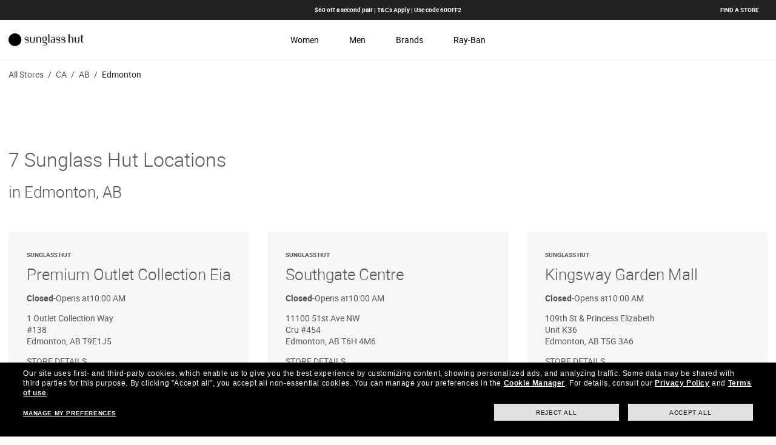

--- FILE ---
content_type: text/html; charset=utf-8
request_url: https://stores.sunglasshut.com/ca/ab/edmonton
body_size: 9892
content:
<!DOCTYPE html><html lang="en"><head>
        <script>window.__INITIAL__DATA__ = {"document":{"__":{"alternateLanguageFields":["name","slug"],"entityPageSet":{"plugin":{}},"name":"city","streamId":"sunglasshut-directory-city","templateType":"JS"},"_env":{},"_schema":{"@context":"https://schema.org","@type":"Thing","name":"Edmonton","url":"stores.sunglasshut.com/ca/ab/edmonton"},"_site":{"c_footerCountryLinks":[{"links":[{"cTA":{"label":"Privacy & Security","link":"https://www.sunglasshut.com/ca/privacy-policy?cid=yext_footer","linkType":"URL"}},{"cTA":{"label":"Terms and Conditions","link":"https://www.sunglasshut.com/ca/terms?cid=yext_footer","linkType":"URL"}},{"cTA":{"label":"AdChoices","link":"https://www.sunglasshut.com/ca/privacy-policy#interest?cid=yext_footer","linkType":"URL"}},{"cTA":{"label":"Do Not Sell My Personal Information","link":"javascript:utag.gdpr.showConsentPreferences()","linkType":"OTHER"},"popup":true}],"title":"CA"}],"c_footerDisclaimer":{"description":"Pictures and images on the site are for illustration purposes only"},"c_footerSection1":{"links":[{"cTA":{"label":"Privacy & Services","link":"https://www.sunglasshut.com/us/privacy-policy?cid=yext_footer","linkType":"URL"}},{"cTA":{"label":"Terms and Conditions","link":"https://www.sunglasshut.com/us/terms?cid=yext_footer","linkType":"URL"}},{"cTA":{"label":"AdChoices","link":"https://www.sunglasshut.com/us/privacy-policy?cid=yext_footer#interest","linkType":"URL"}},{"cTA":{"label":"Do Not Sell My Personal Information","link":"javascript:utag.gdpr.showConsentPreferences()","linkType":"OTHER"},"popup":true}],"title":"Privacy"},"c_footerSection2":{"links":[{"cTA":{"label":"Oakley","link":"https://www.oakley.com/","linkType":"URL"}},{"cTA":{"label":"Persol","link":"https://www.persol.com/","linkType":"URL"}},{"cTA":{"label":"Oliver Peoples","link":"https://www.oliverpeoples.com/","linkType":"URL"}},{"cTA":{"label":"Vogue Eyewear","link":"https://www.vogue-eyewear.com/","linkType":"URL"}},{"cTA":{"label":"Pearle Vision","link":"https://www.pearlevision.com/","linkType":"URL"}},{"cTA":{"label":"LensCrafters","link":"https://www.lenscrafters.com/","linkType":"URL"}},{"cTA":{"label":"Target Optical","link":"https://www.targetoptical.com/","linkType":"URL"}},{"cTA":{"label":"Glasses.com","link":"https://www.glasses.com/","linkType":"URL"}},{"cTA":{"label":"ContactsDirect","link":"https://www.contactsdirect.com/","linkType":"URL"}},{"cTA":{"label":"Ray-Ban","link":"https://www.ray-ban.com/","linkType":"URL"}},{"cTA":{"label":"Costa","link":"https://www.costadelmar.com/","linkType":"URL"}}],"title":"Discover other brands from Luxottica"},"c_headerCountryLinks":[{"country":"AU","links":[{"label":"Women","link":"https://www.sunglasshut.com/au/womens-sunglasses?cid=yext_header","linkType":"URL"},{"label":"Men","link":"https://www.sunglasshut.com/au/mens-sunglasses?cid=yext_header","linkType":"URL"},{"label":"Brands","link":"https://www.sunglasshut.com/au/designer-sunglasses?cid=yext_yext_morebrands","linkType":"URL"},{"label":"Ray-Ban","link":"https://www.sunglasshut.com/au?cid=yext_header","linkType":"URL"}]},{"country":"NZ","links":[{"label":"Women","link":"https://www.sunglasshut.com/nz/womens-sunglasses?cid=yext_header","linkType":"URL"},{"label":"Men","link":"https://www.sunglasshut.com/nz/mens-sunglasses?cid=yext_header","linkType":"URL"},{"label":"Brands","link":"https://www.sunglasshut.com/nz/designer-sunglasses?cid=yext_yext_morebrands","linkType":"URL"},{"label":"Ray-Ban","link":"https://www.sunglasshut.com/nz?cid=yext_header","linkType":"URL"}]},{"country":"CA","links":[{"label":"Women","link":"https://www.sunglasshut.com/ca/womens-sunglasses?cid=yext_header","linkType":"URL"},{"label":"Men","link":"https://www.sunglasshut.com/ca?cid=yext_header","linkType":"URL"},{"label":"Brands","link":"https://www.sunglasshut.com/ca/designer-sunglasses?cid=yext_yext_morebrands","linkType":"URL"},{"label":"Ray-Ban","link":"https://www.sunglasshut.com/ca/ray-ban?cid=yext_header","linkType":"URL"}]},{"country":"US","links":[{"label":"<span class=\"text-brand-primary font-medium\">SALE</span>","link":"https://www.sunglasshut.com/SearchDisplay?storeId=10152&catalogId=20602&langId=-1&pageSize=18&beginIndex=0&searchSource=Q&sType=SimpleSearch&resultCatEntryType=2&searchType=102&searchingFrom=global&showResultsPage=true&pageView=image&searchTerm=SGH_PT_US_CLEARANCE_UPTO50&cid=yext_header","linkType":"URL"},{"label":"Women","link":"https://www.sunglasshut.com/us/womens-sunglasses?cid=yext_header","linkType":"URL"},{"label":"Men","link":"https://www.sunglasshut.com/us/mens-sunglasses?cid=yext_header","linkType":"URL"},{"label":"Brands","link":"https://www.sunglasshut.com/ca-en/designer-sunglasses?cid=yext_yext_morebrands","linkType":"URL"},{"label":"Ray-Ban","link":"https://www.sunglasshut.com/us/ray-ban?cid=yext_header","linkType":"URL"}]}],"c_headerLeftLinks":[{"label":"<span class=\"text-brand-primary font-medium\">SALE</span>","link":"https://www.sunglasshut.com/SearchDisplay?storeId=10152&catalogId=20602&langId=-1&pageSize=18&beginIndex=0&searchSource=Q&sType=SimpleSearch&resultCatEntryType=2&searchType=102&searchingFrom=global&showResultsPage=true&pageView=image&searchTerm=SGH_PT_US_CLEARANCE_UPTO50&cid=yext_header","linkType":"URL"},{"label":"Women","link":"https://www.sunglasshut.com/us/womens-sunglasses?cid=yext_header","linkType":"URL"},{"label":"Men","link":"https://www.sunglasshut.com/us/mens-sunglasses?cid=yext_header","linkType":"URL"},{"label":"Brands","link":"https://www.sunglasshut.com/us/Sunglasses-Brands?cid=yext_header","linkType":"URL"},{"label":"Ray-Ban","link":"https://www.sunglasshut.com/us/ray-ban?cid=yext_header","linkType":"URL"}],"c_headerPromoLinks":[{"label":"$60 off a second pair | T&Cs Apply | Use code 60OFF2"}],"c_locatorLink":{"label":"Find a store","link":"https://www.sunglasshut.com/ca/sunglasses/store-locations?cid=yext_header","linkType":"URL"},"c_locatorLinksByCountry":[{"label":"CA","link":"https://www.sunglasshut.com/ca/sunglasses/store-locations?cid=yext_header","linkType":"URL"},{"label":"AU","link":"https://www.sunglasshut.com/au/sunglasses/store-locations?cid=yext_header","linkType":"URL"},{"label":"NZ","link":"https://www.sunglasshut.com/nz/sunglasses/store-locations?cid=yext_header","linkType":"URL"},{"label":"US","link":"https://www.sunglasshut.com/nz/sunglasses/store-locations?cid=yext_header","linkType":"URL"}],"c_logo":{"image":{"height":27,"url":"https://a.mktgcdn.com/p/BRMvJaNKzid08ec7UfnL9j7MNOu8FJK6PY6aptvBrxE/160x27.png","width":160}},"c_logoLinksByCountry":[{"label":"CA","link":"https://www.sunglasshut.com/ca","linkType":"URL"},{"label":"AU","link":"https://www.sunglasshut.com/au","linkType":"URL"},{"label":"NZ","link":"https://www.sunglasshut.com/au","linkType":"URL"}],"c_nearbySectionAPIKey":"2f3a9dda00e30159f040cb1107e21927","c_nearbySectionCTA":{"label":"Find a Location","link":"https://stores.sunglasshut.com","linkType":"URL"},"id":"sunglasshut-site-entity","meta":{"entityType":{"id":"ce_site","uid":136408},"locale":"en"},"name":"Sunglasshut Site Entity","uid":1019707182},"_yext":{"contentDeliveryAPIDomain":"https://cdn.yextapis.com","managementAPIDomain":"https://api.yext.com","platformDomain":"https://www.yext.com"},"businessId":427914,"c_crumbName":"Edmonton","c_directoryHeroSubText":"in Edmonton, AB","c_directoryHeroText":"7 Sunglass Hut Locations","c_directoryPageMetaDescription":"Browse all Sunglass Hut locations in Edmonton, AB to shop designer sunglasses for men, women and kids from the most popular brands,","c_directoryPageMetaTitle":"Sunglass Hut Locations in Edmonton, AB | Sunglasses for Men, Women & Kids","c_directoryParentCountry":"CA","c_directoryParentState":"AB","dm_baseEntityCount":"7","dm_directoryChildren":[{"address":{"city":"Edmonton","countryCode":"CA","extraDescription":"Premium Outlet Collection Eia","line1":"1 Outlet Collection Way","line2":"#138","postalCode":"T9E1J5","region":"AB"},"hours":{"friday":{"openIntervals":[{"end":"20:00","start":"10:00"}]},"monday":{"openIntervals":[{"end":"20:00","start":"10:00"}]},"saturday":{"openIntervals":[{"end":"20:00","start":"10:00"}]},"sunday":{"openIntervals":[{"end":"18:00","start":"11:00"}]},"thursday":{"openIntervals":[{"end":"20:00","start":"10:00"}]},"tuesday":{"openIntervals":[{"end":"20:00","start":"10:00"}]},"wednesday":{"openIntervals":[{"end":"20:00","start":"10:00"}]}},"name":"Sunglass Hut","slug":"ca/ab/edmonton/1-outlet-collection-way","timezone":"America/Edmonton"},{"address":{"city":"Edmonton","countryCode":"CA","extraDescription":"Southgate Centre","line1":"11100 51st Ave NW","line2":"Cru #454","postalCode":"T6H 4M6","region":"AB"},"hours":{"friday":{"openIntervals":[{"end":"21:00","start":"10:00"}]},"monday":{"openIntervals":[{"end":"21:00","start":"10:00"}]},"saturday":{"openIntervals":[{"end":"19:00","start":"10:00"}]},"sunday":{"openIntervals":[{"end":"18:00","start":"11:00"}]},"thursday":{"openIntervals":[{"end":"21:00","start":"10:00"}]},"tuesday":{"openIntervals":[{"end":"21:00","start":"10:00"}]},"wednesday":{"openIntervals":[{"end":"21:00","start":"10:00"}]}},"name":"Sunglass Hut","slug":"ca/ab/edmonton/11100-51st-ave-nw","timezone":"America/Edmonton"},{"address":{"city":"Edmonton","countryCode":"CA","extraDescription":"Kingsway Garden Mall","line1":"109th St & Princess Elizabeth","line2":"Unit K36","postalCode":"T5G 3A6","region":"AB"},"hours":{"friday":{"openIntervals":[{"end":"20:00","start":"10:00"}]},"monday":{"openIntervals":[{"end":"20:00","start":"10:00"}]},"saturday":{"openIntervals":[{"end":"19:00","start":"10:00"}]},"sunday":{"openIntervals":[{"end":"18:00","start":"11:00"}]},"thursday":{"openIntervals":[{"end":"20:00","start":"10:00"}]},"tuesday":{"openIntervals":[{"end":"20:00","start":"10:00"}]},"wednesday":{"openIntervals":[{"end":"20:00","start":"10:00"}]}},"name":"Sunglass Hut","slug":"ca/ab/edmonton/109th-st-princess-elizabeth","timezone":"America/Edmonton"},{"address":{"city":"Edmonton","countryCode":"CA","extraDescription":"West Edmonton Mall I","line1":"8882 170th St","line2":"Spc K-204","postalCode":"T5T 4M2","region":"AB"},"hours":{"friday":{"openIntervals":[{"end":"21:00","start":"10:00"}]},"monday":{"openIntervals":[{"end":"21:00","start":"10:00"}]},"saturday":{"openIntervals":[{"end":"21:00","start":"10:00"}]},"sunday":{"openIntervals":[{"end":"18:00","start":"11:00"}]},"thursday":{"openIntervals":[{"end":"21:00","start":"10:00"}]},"tuesday":{"openIntervals":[{"end":"21:00","start":"10:00"}]},"wednesday":{"openIntervals":[{"end":"21:00","start":"10:00"}]}},"name":"Sunglass Hut","slug":"ca/ab/edmonton/8882-170th-st","timezone":"America/Edmonton"},{"address":{"city":"Edmonton","countryCode":"CA","extraDescription":"West Edmonton Mall","line1":"8770 170th St","line2":"Ste 1325 & 1327","postalCode":"T5T 4J2","region":"AB"},"hours":{"friday":{"openIntervals":[{"end":"21:00","start":"10:00"}]},"monday":{"openIntervals":[{"end":"21:00","start":"10:00"}]},"saturday":{"openIntervals":[{"end":"21:00","start":"10:00"}]},"sunday":{"openIntervals":[{"end":"18:00","start":"11:00"}]},"thursday":{"openIntervals":[{"end":"21:00","start":"10:00"}]},"tuesday":{"openIntervals":[{"end":"21:00","start":"10:00"}]},"wednesday":{"openIntervals":[{"end":"21:00","start":"10:00"}]}},"name":"Sunglass Hut","slug":"ca/ab/edmonton/8770-170th-st","timezone":"America/Edmonton"},{"address":{"city":"Edmonton","countryCode":"CA","extraDescription":"Edmonton-Cabela's","line1":"15320 37 Street NW (No)","postalCode":"T5Y 0S5","region":"AB"},"hours":{"friday":{"openIntervals":[{"end":"19:00","start":"09:00"}]},"monday":{"openIntervals":[{"end":"19:00","start":"09:00"}]},"saturday":{"openIntervals":[{"end":"19:00","start":"09:00"}]},"sunday":{"openIntervals":[{"end":"18:00","start":"09:00"}]},"thursday":{"openIntervals":[{"end":"19:00","start":"09:00"}]},"tuesday":{"openIntervals":[{"end":"19:00","start":"09:00"}]},"wednesday":{"openIntervals":[{"end":"19:00","start":"09:00"}]}},"name":"Sunglass Outfitters By Sunglass Hut","slug":"ca/ab/edmonton/15320-37-street-nw-no","timezone":"America/Edmonton"},{"address":{"city":"Edmonton","countryCode":"CA","extraDescription":"Edmonton-Cabela's","line1":"6150 Currents Dr N.W.","postalCode":"T6W 0L7","region":"AB"},"hours":{"friday":{"openIntervals":[{"end":"21:00","start":"09:00"}]},"monday":{"openIntervals":[{"end":"21:00","start":"09:00"}]},"saturday":{"openIntervals":[{"end":"21:00","start":"09:00"}]},"sunday":{"openIntervals":[{"end":"18:00","start":"09:00"}]},"thursday":{"openIntervals":[{"end":"21:00","start":"09:00"}]},"tuesday":{"openIntervals":[{"end":"21:00","start":"09:00"}]},"wednesday":{"openIntervals":[{"end":"21:00","start":"09:00"}]}},"name":"Sunglass Outfitters By Sunglass Hut","slug":"ca/ab/edmonton/6150-currents-dr-n-w","timezone":"America/Edmonton"}],"dm_directoryParents":[{"c_crumbName":"All Stores","name":"Sunglass Hut Directory","slug":"index.html"},{"c_crumbName":"CA","name":"Canada","slug":"ca"},{"c_crumbName":"AB","name":"Alberta","slug":"ca/ab"}],"id":"sunglassHutDirectory_ca_ab_edmonton","locale":"en","meta":{"entityType":{"id":"ce_city","uid":136406},"locale":"en"},"name":"Edmonton","siteDomain":"stores.sunglasshut.com","siteId":122685,"siteInternalHostName":"stores.sunglasshut.com","slug":"ca/ab/edmonton","uid":1019709334,"customBreadCrumbs":[{"slug":"index.html","name":"All Stores"},{"slug":"ca","name":"CA"},{"slug":"ca/ab","name":"AB"},{"name":"Edmonton","slug":""}]},"__meta":{"manifest":{"bundlePaths":{"city":"assets/server/city.4a8b1665.js","country":"assets/server/country.3f20fa80.js","index":"assets/server/index.e5848a58.js","region":"assets/server/region.06cd8beb.js","robots":"assets/server/robots.ccdb5972.js","root":"assets/server/root.5fc5e486.js"},"projectFilepaths":{"templatesRoot":"src/templates","distRoot":"dist","hydrationBundleOutputRoot":"dist/hydration_templates","serverBundleOutputRoot":"dist/assets/server","scopedTemplatesPath":"src/templates/stores.sunglasshut.com"},"bundlerManifest":{"node_modules/@yext/pages/dist/vite-plugin/build/buildStart/rendering/renderer.js":{"file":"assets/renderer/templateRenderer.js","src":"node_modules/@yext/pages/dist/vite-plugin/build/buildStart/rendering/renderer.js","isEntry":true,"imports":["_yext-9161e398.js","_react-1053e51c.js"]},"src/assets/images/favicon.ico":{"file":"assets/static/favicon-25e9ec11.ico","src":"src/assets/images/favicon.ico"},"src/assets/images/favicon-pv.ico":{"file":"assets/static/favicon-pv-8ca8ca71.ico","src":"src/assets/images/favicon-pv.ico"},"src/assets/images/favicon-lc.ico":{"file":"assets/static/favicon-lc-4000791a.ico","src":"src/assets/images/favicon-lc.ico"},"src/assets/images/favicon-to.ico":{"file":"assets/static/favicon-to-42c7b038.ico","src":"src/assets/images/favicon-to.ico"},"src/assets/images/favicon-fe.ico":{"file":"assets/static/favicon-fe-54684990.ico","src":"src/assets/images/favicon-fe.ico"},"src/assets/images/favicon-odca.ico":{"file":"assets/static/favicon-odca-f3ee09db.ico","src":"src/assets/images/favicon-odca.ico"},"src/assets/stores.oakley.com/images/favicons/primary/favicon.ico":{"file":"assets/static/favicon-e818e887.ico","src":"src/assets/stores.oakley.com/images/favicons/primary/favicon.ico"},"src/assets/stores.ray-ban.com/images/favicons/primary/favicon.ico":{"file":"assets/static/favicon-e16a13f3.ico","src":"src/assets/stores.ray-ban.com/images/favicons/primary/favicon.ico"},"src/assets/stores.sunglasshut.com/images/phone.svg":{"file":"assets/static/phone-78c4523b.svg","src":"src/assets/stores.sunglasshut.com/images/phone.svg"},"src/assets/stores.sunglasshut.com/images/directions.svg":{"file":"assets/static/directions-1d1f6000.svg","src":"src/assets/stores.sunglasshut.com/images/directions.svg"},"src/assets/stores.sunglasshut.com/images/arrow-down.svg":{"file":"assets/static/arrow-down-b71ab5ce.svg","src":"src/assets/stores.sunglasshut.com/images/arrow-down.svg"},"src/assets/stores.sunglasshut.com/images/arrow.svg":{"file":"assets/static/arrow-b2ca10cf.svg","src":"src/assets/stores.sunglasshut.com/images/arrow.svg"},"src/assets/local.lenscrafters.com/images/lc-house-icon.svg":{"file":"assets/static/lc-house-icon-e8be4dc4.svg","src":"src/assets/local.lenscrafters.com/images/lc-house-icon.svg"},"src/assets/images/caret-right-pv.svg":{"file":"assets/static/caret-right-pv-3542d87e.svg","src":"src/assets/images/caret-right-pv.svg"},"src/assets/images/caret-right-gray.svg":{"file":"assets/static/caret-right-gray-9bdc8ef1.svg","src":"src/assets/images/caret-right-gray.svg"},"src/assets/images/Facebook.svg":{"file":"assets/static/Facebook-3c204e47.svg","src":"src/assets/images/Facebook.svg"},"src/assets/images/Instagram.svg":{"file":"assets/static/Instagram-05e8b1cf.svg","src":"src/assets/images/Instagram.svg"},"src/assets/images/Twitter.svg":{"file":"assets/static/Twitter-758c6b2c.svg","src":"src/assets/images/Twitter.svg"},"src/assets/images/YouTube.svg":{"file":"assets/static/YouTube-bd94180a.svg","src":"src/assets/images/YouTube.svg"},"src/assets/stores.sunglasshut.com/images/arrow-left.svg":{"file":"assets/static/arrow-left-09424018.svg","src":"src/assets/stores.sunglasshut.com/images/arrow-left.svg"},"src/assets/stores.sunglasshut.com/images/arrow-right.svg":{"file":"assets/static/arrow-right-16941d29.svg","src":"src/assets/stores.sunglasshut.com/images/arrow-right.svg"},"src/assets/stores.sunglasshut.com/images/close.svg":{"file":"assets/static/close-9888a9d6.svg","src":"src/assets/stores.sunglasshut.com/images/close.svg"},"src/assets/stores.ray-ban.com/images/guarantee-icon.svg":{"file":"assets/static/guarantee-icon-b734bb39.svg","src":"src/assets/stores.ray-ban.com/images/guarantee-icon.svg"},"src/assets/stores.ray-ban.com/images/caret-header.svg":{"file":"assets/static/caret-header-0c568a06.svg","src":"src/assets/stores.ray-ban.com/images/caret-header.svg"},"src/assets/stores.ray-ban.com/images/globe.svg":{"file":"assets/static/globe-40e5cbd1.svg","src":"src/assets/stores.ray-ban.com/images/globe.svg"},"src/assets/stores.oakley.com/images/plus.svg":{"file":"assets/static/plus-954f39b5.svg","src":"src/assets/stores.oakley.com/images/plus.svg"},"src/assets/stores.oakley.com/images/minus.svg":{"file":"assets/static/minus-73a9fb5d.svg","src":"src/assets/stores.oakley.com/images/minus.svg"},"src/assets/stores.oakley.com/images/facebook.svg":{"file":"assets/static/facebook-0f317222.svg","src":"src/assets/stores.oakley.com/images/facebook.svg"},"src/assets/stores.oakley.com/images/instagram.svg":{"file":"assets/static/instagram-dfaa4157.svg","src":"src/assets/stores.oakley.com/images/instagram.svg"},"src/assets/stores.oakley.com/images/twitter.svg":{"file":"assets/static/twitter-44b7af6f.svg","src":"src/assets/stores.oakley.com/images/twitter.svg"},"src/assets/stores.oakley.com/images/youtube.svg":{"file":"assets/static/youtube-daeb7c04.svg","src":"src/assets/stores.oakley.com/images/youtube.svg"},"src/assets/stores.oakley.com/images/caret.svg":{"file":"assets/static/caret-b6ff9474.svg","src":"src/assets/stores.oakley.com/images/caret.svg"},"src/assets/fonts/Poppins-Bold.eot":{"file":"assets/static/Poppins-Bold-8b772915.eot","src":"src/assets/fonts/Poppins-Bold.eot"},"src/assets/fonts/Poppins-SemiBold.woff":{"file":"assets/static/Poppins-SemiBold-90751a7a.woff","src":"src/assets/fonts/Poppins-SemiBold.woff"},"src/assets/fonts/Poppins-Regular.eot":{"file":"assets/static/Poppins-Regular-6ae76e9a.eot","src":"src/assets/fonts/Poppins-Regular.eot"},"src/assets/fonts/OpenSans-Bold-webfont.woff":{"file":"assets/static/OpenSans-Bold-webfont-a0357cb6.woff","src":"src/assets/fonts/OpenSans-Bold-webfont.woff"},"src/assets/fonts/Poppins-Light.woff":{"file":"assets/static/Poppins-Light-bacb7531.woff","src":"src/assets/fonts/Poppins-Light.woff"},"src/assets/fonts/OpenSans-Regular-webfont.woff":{"file":"assets/static/OpenSans-Regular-webfont-22e7a1b1.woff","src":"src/assets/fonts/OpenSans-Regular-webfont.woff"},"src/assets/fonts/helveticafortarget-rm.otf":{"file":"assets/static/helveticafortarget-rm-ee747e9d.otf","src":"src/assets/fonts/helveticafortarget-rm.otf"},"src/assets/fonts/helveticafortarget-md.otf":{"file":"assets/static/helveticafortarget-md-b97622db.otf","src":"src/assets/fonts/helveticafortarget-md.otf"},"src/assets/fonts/helveticafortarget-bd.otf":{"file":"assets/static/helveticafortarget-bd-213dc96d.otf","src":"src/assets/fonts/helveticafortarget-bd.otf"},"src/assets/fonts/MinervaModern Bold.woff":{"file":"assets/static/MinervaModern Bold-104c61d9.woff","src":"src/assets/fonts/MinervaModern Bold.woff"},"src/assets/fonts/Minerva-Modern-Regular.otf":{"file":"assets/static/Minerva-Modern-Regular-dd41bd64.otf","src":"src/assets/fonts/Minerva-Modern-Regular.otf"},"src/assets/fonts/HelveticaNeueforTargetLt.otf":{"file":"assets/static/HelveticaNeueforTargetLt-0c68d9fb.otf","src":"src/assets/fonts/HelveticaNeueforTargetLt.otf"},"src/assets/fonts/MinervaModern Black.woff":{"file":"assets/static/MinervaModern Black-1c927ced.woff","src":"src/assets/fonts/MinervaModern Black.woff"},"src/assets/fonts/MuseoSans700.otf":{"file":"assets/static/MuseoSans700-c36ca8cd.otf","src":"src/assets/fonts/MuseoSans700.otf"},"src/assets/fonts/MuseoSans300.otf":{"file":"assets/static/MuseoSans300-ecc24f40.otf","src":"src/assets/fonts/MuseoSans300.otf"},"src/assets/fonts/MuseoSans500.otf":{"file":"assets/static/MuseoSans500-46428f2c.otf","src":"src/assets/fonts/MuseoSans500.otf"},"src/assets/fonts/HelveticaLTStdBold.otf":{"file":"assets/static/HelveticaLTStdBold-3181a0a0.otf","src":"src/assets/fonts/HelveticaLTStdBold.otf"},"src/assets/fonts/HelveticaLTStdBlk.otf":{"file":"assets/static/HelveticaLTStdBlk-c8206b2c.otf","src":"src/assets/fonts/HelveticaLTStdBlk.otf"},"src/assets/fonts/OpenSans-Semibold.ttf":{"file":"assets/static/OpenSans-Semibold-aa3b0ef5.ttf","src":"src/assets/fonts/OpenSans-Semibold.ttf"},"src/assets/stores.sunglasshut.com/fonts/roboto-medium-webfont.eot":{"file":"assets/static/roboto-medium-webfont-499eef90.eot","src":"src/assets/stores.sunglasshut.com/fonts/roboto-medium-webfont.eot"},"src/assets/stores.sunglasshut.com/fonts/roboto-regular-webfont.eot":{"file":"assets/static/roboto-regular-webfont-002406ae.eot","src":"src/assets/stores.sunglasshut.com/fonts/roboto-regular-webfont.eot"},"src/assets/stores.sunglasshut.com/fonts/roboto-bold-webfont.eot":{"file":"assets/static/roboto-bold-webfont-02f3379f.eot","src":"src/assets/stores.sunglasshut.com/fonts/roboto-bold-webfont.eot"},"src/assets/stores.sunglasshut.com/fonts/roboto-light-webfont.eot":{"file":"assets/static/roboto-light-webfont-f43642c1.eot","src":"src/assets/stores.sunglasshut.com/fonts/roboto-light-webfont.eot"},"src/assets/stores.sunglasshut.com/fonts/Roboto-Thin.ttf":{"file":"assets/static/Roboto-Thin-dcac5628.ttf","src":"src/assets/stores.sunglasshut.com/fonts/Roboto-Thin.ttf"},"src/assets/stores.oakley.com/fonts/RobotoCondensed-Regular.ttf":{"file":"assets/static/RobotoCondensed-Regular-d5cbe10c.ttf","src":"src/assets/stores.oakley.com/fonts/RobotoCondensed-Regular.ttf"},"src/assets/stores.oakley.com/fonts/RobotoCondensed-Bold.ttf":{"file":"assets/static/RobotoCondensed-Bold-03122696.ttf","src":"src/assets/stores.oakley.com/fonts/RobotoCondensed-Bold.ttf"},"src/assets/stores.oakley.com/fonts/OpenSans-Regular.ttf":{"file":"assets/static/OpenSans-Regular-e64e508b.ttf","src":"src/assets/stores.oakley.com/fonts/OpenSans-Regular.ttf"},"src/assets/stores.ray-ban.com/fonts/Oswald-Bold.ttf":{"file":"assets/static/Oswald-Bold-0cde70ba.ttf","src":"src/assets/stores.ray-ban.com/fonts/Oswald-Bold.ttf"},"src/assets/stores.oakley.com/fonts/OpenSans-Light.ttf":{"file":"assets/static/OpenSans-Light-cf5f5184.ttf","src":"src/assets/stores.oakley.com/fonts/OpenSans-Light.ttf"},"src/assets/stores.oakley.com/fonts/OpenSans-Italic.ttf":{"file":"assets/static/OpenSans-Italic-a54dc848.ttf","src":"src/assets/stores.oakley.com/fonts/OpenSans-Italic.ttf"},"src/assets/stores.ray-ban.com/fonts/Lato-Regular.ttf":{"file":"assets/static/Lato-Regular-5ead22d4.ttf","src":"src/assets/stores.ray-ban.com/fonts/Lato-Regular.ttf"},"src/assets/stores.oakley.com/fonts/OpenSans-Bold.ttf":{"file":"assets/static/OpenSans-Bold-5894a364.ttf","src":"src/assets/stores.oakley.com/fonts/OpenSans-Bold.ttf"},"src/assets/stores.ray-ban.com/fonts/Oswald-Medium.ttf":{"file":"assets/static/Oswald-Medium-8be76fb0.ttf","src":"src/assets/stores.ray-ban.com/fonts/Oswald-Medium.ttf"},"src/assets/stores.ray-ban.com/fonts/Lato-Bold.ttf":{"file":"assets/static/Lato-Bold-9699823d.ttf","src":"src/assets/stores.ray-ban.com/fonts/Lato-Bold.ttf"},"src/assets/stores.oakley.com/fonts/EBGaramond-Regular.ttf":{"file":"assets/static/EBGaramond-Regular-bcaeb640.ttf","src":"src/assets/stores.oakley.com/fonts/EBGaramond-Regular.ttf"},"src/assets/fonts/Poppins-SemiBold.woff2":{"file":"assets/static/Poppins-SemiBold-3b4a3185.woff2","src":"src/assets/fonts/Poppins-SemiBold.woff2"},"src/assets/fonts/Poppins-Bold.woff2":{"file":"assets/static/Poppins-Bold-d83ab9cc.woff2","src":"src/assets/fonts/Poppins-Bold.woff2"},"src/assets/fonts/Poppins-Regular.woff2":{"file":"assets/static/Poppins-Regular-efb99a75.woff2","src":"src/assets/fonts/Poppins-Regular.woff2"},"src/assets/stores.sunglasshut.com/fonts/roboto-medium-webfont.woff2":{"file":"assets/static/roboto-medium-webfont-3a3885ab.woff2","src":"src/assets/stores.sunglasshut.com/fonts/roboto-medium-webfont.woff2"},"src/assets/fonts/Poppins-Light.woff2":{"file":"assets/static/Poppins-Light-0aadfb39.woff2","src":"src/assets/fonts/Poppins-Light.woff2"},"src/assets/stores.sunglasshut.com/fonts/roboto-regular-webfont.woff2":{"file":"assets/static/roboto-regular-webfont-8cc6edc8.woff2","src":"src/assets/stores.sunglasshut.com/fonts/roboto-regular-webfont.woff2"},"src/assets/stores.sunglasshut.com/fonts/roboto-bold-webfont.woff2":{"file":"assets/static/roboto-bold-webfont-a471700e.woff2","src":"src/assets/stores.sunglasshut.com/fonts/roboto-bold-webfont.woff2"},"src/assets/stores.sunglasshut.com/fonts/roboto-light-webfont.woff2":{"file":"assets/static/roboto-light-webfont-5ef12b4e.woff2","src":"src/assets/stores.sunglasshut.com/fonts/roboto-light-webfont.woff2"},"src/assets/fonts/Poppins-Regular.woff":{"file":"assets/static/Poppins-Regular-eeb0834f.woff","src":"src/assets/fonts/Poppins-Regular.woff"},"src/assets/stores.sunglasshut.com/fonts/roboto-medium-webfont.woff":{"file":"assets/static/roboto-medium-webfont-76a7a60e.woff","src":"src/assets/stores.sunglasshut.com/fonts/roboto-medium-webfont.woff"},"src/assets/stores.sunglasshut.com/fonts/roboto-regular-webfont.woff":{"file":"assets/static/roboto-regular-webfont-e5a596bc.woff","src":"src/assets/stores.sunglasshut.com/fonts/roboto-regular-webfont.woff"},"src/assets/stores.sunglasshut.com/fonts/roboto-bold-webfont.woff":{"file":"assets/static/roboto-bold-webfont-5fc81807.woff","src":"src/assets/stores.sunglasshut.com/fonts/roboto-bold-webfont.woff"},"src/assets/fonts/Poppins-Bold.woff":{"file":"assets/static/Poppins-Bold-dc645a3c.woff","src":"src/assets/fonts/Poppins-Bold.woff"},"src/assets/stores.sunglasshut.com/fonts/roboto-light-webfont.woff":{"file":"assets/static/roboto-light-webfont-72d41983.woff","src":"src/assets/stores.sunglasshut.com/fonts/roboto-light-webfont.woff"},"src/assets/fonts/Poppins-Regular.ttf":{"file":"assets/static/Poppins-Regular-12e8f76d.ttf","src":"src/assets/fonts/Poppins-Regular.ttf"},"src/assets/stores.sunglasshut.com/fonts/roboto-regular-webfont.ttf":{"file":"assets/static/roboto-regular-webfont-844f2be0.ttf","src":"src/assets/stores.sunglasshut.com/fonts/roboto-regular-webfont.ttf"},"src/assets/stores.sunglasshut.com/fonts/roboto-medium-webfont.ttf":{"file":"assets/static/roboto-medium-webfont-d9bbbf8f.ttf","src":"src/assets/stores.sunglasshut.com/fonts/roboto-medium-webfont.ttf"},"src/assets/stores.sunglasshut.com/fonts/roboto-bold-webfont.ttf":{"file":"assets/static/roboto-bold-webfont-d4f8c882.ttf","src":"src/assets/stores.sunglasshut.com/fonts/roboto-bold-webfont.ttf"},"src/assets/fonts/Poppins-Bold.ttf":{"file":"assets/static/Poppins-Bold-360f7677.ttf","src":"src/assets/fonts/Poppins-Bold.ttf"},"src/assets/stores.sunglasshut.com/fonts/roboto-light-webfont.ttf":{"file":"assets/static/roboto-light-webfont-4eb3c3ad.ttf","src":"src/assets/stores.sunglasshut.com/fonts/roboto-light-webfont.ttf"},"src/assets/stores.sunglasshut.com/fonts/roboto-medium-webfont.svg":{"file":"assets/static/roboto-medium-webfont-9cf83108.svg","src":"src/assets/stores.sunglasshut.com/fonts/roboto-medium-webfont.svg"},"src/assets/stores.sunglasshut.com/fonts/roboto-regular-webfont.svg":{"file":"assets/static/roboto-regular-webfont-d8f1233b.svg","src":"src/assets/stores.sunglasshut.com/fonts/roboto-regular-webfont.svg"},"src/assets/fonts/Poppins-Regular.svg":{"file":"assets/static/Poppins-Regular-7b15a862.svg","src":"src/assets/fonts/Poppins-Regular.svg"},"src/assets/stores.sunglasshut.com/fonts/roboto-bold-webfont.svg":{"file":"assets/static/roboto-bold-webfont-00c298d5.svg","src":"src/assets/stores.sunglasshut.com/fonts/roboto-bold-webfont.svg"},"src/assets/stores.sunglasshut.com/fonts/roboto-light-webfont.svg":{"file":"assets/static/roboto-light-webfont-26ae2c14.svg","src":"src/assets/stores.sunglasshut.com/fonts/roboto-light-webfont.svg"},"src/assets/fonts/Poppins-Bold.svg":{"file":"assets/static/Poppins-Bold-3326637f.svg","src":"src/assets/fonts/Poppins-Bold.svg"},"src/templates/stores.sunglasshut.com/city.tsx":{"file":"assets/server/city.4a8b1665.js","src":"src/templates/stores.sunglasshut.com/city.tsx","isEntry":true,"imports":["_main-992143c7.js","_sghDirectory-2ca3ae3a.js","_yext-9161e398.js","_react-1053e51c.js","_yextSearch-1f98a11d.js"]},"dist/hydration_templates/city.tsx":{"file":"assets/hydrate/city.5228c8c5.js","src":"dist/hydration_templates/city.tsx","isEntry":true,"imports":["_react-1053e51c.js","src/templates/stores.sunglasshut.com/city.tsx","_yext-9161e398.js","_main-992143c7.js","_yextSearch-1f98a11d.js","_sghDirectory-2ca3ae3a.js"]},"src/templates/stores.sunglasshut.com/country.tsx":{"file":"assets/server/country.3f20fa80.js","src":"src/templates/stores.sunglasshut.com/country.tsx","isEntry":true,"imports":["_main-992143c7.js","_sghDirectory-2ca3ae3a.js","_yext-9161e398.js","_react-1053e51c.js","_yextSearch-1f98a11d.js"]},"dist/hydration_templates/country.tsx":{"file":"assets/hydrate/country.e177bdfc.js","src":"dist/hydration_templates/country.tsx","isEntry":true,"imports":["_react-1053e51c.js","src/templates/stores.sunglasshut.com/country.tsx","_yext-9161e398.js","_main-992143c7.js","_yextSearch-1f98a11d.js","_sghDirectory-2ca3ae3a.js"]},"src/templates/stores.sunglasshut.com/index.tsx":{"file":"assets/server/index.e5848a58.js","src":"src/templates/stores.sunglasshut.com/index.tsx","isEntry":true,"imports":["_main-992143c7.js","_react-1053e51c.js","_yext-9161e398.js","_yextSearch-1f98a11d.js"],"css":["assets/static/index-f3b8ec13.css"],"assets":["assets/static/phone-78c4523b.svg","assets/static/directions-1d1f6000.svg","assets/static/arrow-down-b71ab5ce.svg","assets/static/arrow-b2ca10cf.svg","assets/static/caret-b6ff9474.svg"]},"dist/hydration_templates/index.tsx":{"file":"assets/hydrate/index.4d48a883.js","src":"dist/hydration_templates/index.tsx","isEntry":true,"imports":["_react-1053e51c.js","src/templates/stores.sunglasshut.com/index.tsx","_yext-9161e398.js","_main-992143c7.js","_yextSearch-1f98a11d.js"]},"src/templates/stores.sunglasshut.com/region.tsx":{"file":"assets/server/region.06cd8beb.js","src":"src/templates/stores.sunglasshut.com/region.tsx","isEntry":true,"imports":["_main-992143c7.js","_sghDirectory-2ca3ae3a.js","_yext-9161e398.js","_react-1053e51c.js","_yextSearch-1f98a11d.js"]},"dist/hydration_templates/region.tsx":{"file":"assets/hydrate/region.51da3354.js","src":"dist/hydration_templates/region.tsx","isEntry":true,"imports":["_react-1053e51c.js","src/templates/stores.sunglasshut.com/region.tsx","_yext-9161e398.js","_main-992143c7.js","_yextSearch-1f98a11d.js","_sghDirectory-2ca3ae3a.js"]},"src/templates/stores.sunglasshut.com/robots.ts":{"file":"assets/server/robots.ccdb5972.js","src":"src/templates/stores.sunglasshut.com/robots.ts","isEntry":true},"src/templates/stores.sunglasshut.com/root.tsx":{"file":"assets/server/root.5fc5e486.js","src":"src/templates/stores.sunglasshut.com/root.tsx","isEntry":true,"imports":["_main-992143c7.js","_sghDirectory-2ca3ae3a.js","_yext-9161e398.js","_react-1053e51c.js","_yextSearch-1f98a11d.js"]},"dist/hydration_templates/root.tsx":{"file":"assets/hydrate/root.f112a8d8.js","src":"dist/hydration_templates/root.tsx","isEntry":true,"imports":["_react-1053e51c.js","src/templates/stores.sunglasshut.com/root.tsx","_yext-9161e398.js","_main-992143c7.js","_yextSearch-1f98a11d.js","_sghDirectory-2ca3ae3a.js"]},"_react-1053e51c.js":{"file":"assets/static/react-1053e51c.js"},"_yext-9161e398.js":{"file":"assets/static/yext-9161e398.js","imports":["_react-1053e51c.js"]},"_yextSearch-1f98a11d.js":{"file":"assets/static/yextSearch-1f98a11d.js","imports":["_react-1053e51c.js","_yext-9161e398.js"]},"_main-992143c7.js":{"file":"assets/static/main-992143c7.js","imports":["_yext-9161e398.js","_react-1053e51c.js","_yextSearch-1f98a11d.js"],"dynamicImports":["node_modules/@yext/pages-components/dist/debugger-rlNxnZtt.js"],"css":["assets/static/main-91bd71d8.css"],"assets":["assets/static/favicon-25e9ec11.ico","assets/static/favicon-pv-8ca8ca71.ico","assets/static/favicon-lc-4000791a.ico","assets/static/favicon-to-42c7b038.ico","assets/static/favicon-fe-54684990.ico","assets/static/favicon-odca-f3ee09db.ico","assets/static/favicon-e818e887.ico","assets/static/favicon-e16a13f3.ico","assets/static/Facebook-3c204e47.svg","assets/static/Instagram-05e8b1cf.svg","assets/static/Twitter-758c6b2c.svg","assets/static/YouTube-bd94180a.svg","assets/static/arrow-left-09424018.svg","assets/static/arrow-right-16941d29.svg","assets/static/close-9888a9d6.svg","assets/static/guarantee-icon-b734bb39.svg","assets/static/caret-header-0c568a06.svg","assets/static/globe-40e5cbd1.svg","assets/static/plus-954f39b5.svg","assets/static/minus-73a9fb5d.svg","assets/static/facebook-0f317222.svg","assets/static/instagram-dfaa4157.svg","assets/static/twitter-44b7af6f.svg","assets/static/youtube-daeb7c04.svg","assets/static/Poppins-Bold-8b772915.eot","assets/static/Poppins-Bold-d83ab9cc.woff2","assets/static/Poppins-Bold-dc645a3c.woff","assets/static/Poppins-Bold-360f7677.ttf","assets/static/Poppins-Bold-3326637f.svg","assets/static/Poppins-Regular-6ae76e9a.eot","assets/static/Poppins-Regular-efb99a75.woff2","assets/static/Poppins-Regular-eeb0834f.woff","assets/static/Poppins-Regular-12e8f76d.ttf","assets/static/Poppins-Regular-7b15a862.svg","assets/static/Poppins-SemiBold-90751a7a.woff","assets/static/Poppins-SemiBold-3b4a3185.woff2","assets/static/Poppins-Light-bacb7531.woff","assets/static/Poppins-Light-0aadfb39.woff2","assets/static/OpenSans-Bold-webfont-a0357cb6.woff","assets/static/OpenSans-Regular-webfont-22e7a1b1.woff","assets/static/OpenSans-Semibold-aa3b0ef5.ttf","assets/static/helveticafortarget-rm-ee747e9d.otf","assets/static/helveticafortarget-md-b97622db.otf","assets/static/helveticafortarget-bd-213dc96d.otf","assets/static/HelveticaNeueforTargetLt-0c68d9fb.otf","assets/static/Minerva-Modern-Regular-dd41bd64.otf","assets/static/MinervaModern Bold-104c61d9.woff","assets/static/MinervaModern Black-1c927ced.woff","assets/static/MuseoSans700-c36ca8cd.otf","assets/static/MuseoSans500-46428f2c.otf","assets/static/MuseoSans300-ecc24f40.otf","assets/static/HelveticaLTStdBold-3181a0a0.otf","assets/static/HelveticaLTStdBlk-c8206b2c.otf","assets/static/roboto-medium-webfont-499eef90.eot","assets/static/roboto-medium-webfont-3a3885ab.woff2","assets/static/roboto-medium-webfont-76a7a60e.woff","assets/static/roboto-medium-webfont-d9bbbf8f.ttf","assets/static/roboto-medium-webfont-9cf83108.svg","assets/static/roboto-regular-webfont-002406ae.eot","assets/static/roboto-regular-webfont-8cc6edc8.woff2","assets/static/roboto-regular-webfont-e5a596bc.woff","assets/static/roboto-regular-webfont-844f2be0.ttf","assets/static/roboto-regular-webfont-d8f1233b.svg","assets/static/roboto-bold-webfont-02f3379f.eot","assets/static/roboto-bold-webfont-a471700e.woff2","assets/static/roboto-bold-webfont-5fc81807.woff","assets/static/roboto-bold-webfont-d4f8c882.ttf","assets/static/roboto-bold-webfont-00c298d5.svg","assets/static/roboto-light-webfont-f43642c1.eot","assets/static/roboto-light-webfont-5ef12b4e.woff2","assets/static/roboto-light-webfont-72d41983.woff","assets/static/roboto-light-webfont-4eb3c3ad.ttf","assets/static/roboto-light-webfont-26ae2c14.svg","assets/static/Roboto-Thin-dcac5628.ttf","assets/static/EBGaramond-Regular-bcaeb640.ttf","assets/static/RobotoCondensed-Regular-d5cbe10c.ttf","assets/static/RobotoCondensed-Bold-03122696.ttf","assets/static/OpenSans-Regular-e64e508b.ttf","assets/static/Lato-Regular-5ead22d4.ttf","assets/static/OpenSans-Bold-5894a364.ttf","assets/static/OpenSans-Light-cf5f5184.ttf","assets/static/OpenSans-Italic-a54dc848.ttf","assets/static/Oswald-Bold-0cde70ba.ttf","assets/static/Oswald-Medium-8be76fb0.ttf","assets/static/Lato-Bold-9699823d.ttf"]},"_sghDirectory-2ca3ae3a.js":{"file":"assets/static/sghDirectory-2ca3ae3a.js","imports":["_main-992143c7.js","_react-1053e51c.js","_yext-9161e398.js"],"assets":["assets/static/lc-house-icon-e8be4dc4.svg"]},"node_modules/@yext/pages-components/dist/debugger-rlNxnZtt.js":{"file":"assets/static/debugger-rlNxnZtt-22e5f30b.js","src":"node_modules/@yext/pages-components/dist/debugger-rlNxnZtt.js","isDynamicEntry":true,"imports":["_main-992143c7.js","_react-1053e51c.js","_yext-9161e398.js","_yextSearch-1f98a11d.js"]},"src/templates/stores.sunglasshut.com/index.css":{"file":"assets/static/index-f3b8ec13.css","src":"src/templates/stores.sunglasshut.com/index.css"},"main.css":{"file":"assets/static/main-91bd71d8.css","src":"main.css"}}}},"path":"ca/ab/edmonton","relativePrefixToRoot":"../../"}</script>
        <link rel="stylesheet" href="../../assets/static/main-91bd71d8.css"/>
        <title>Sunglass Hut Locations in Edmonton, AB | Sunglasses for Men, Women &amp; Kids</title>
    <meta charset="UTF-8"/>
    <meta name="viewport" content="width=device-width, initial-scale=1, maximum-scale=5"/>
    <meta name="description" content="Browse all Sunglass Hut locations in Edmonton, AB to shop designer sunglasses for men, women and kids from the most popular brands,"/>
<meta name="google-site-verification" content=""/>
<meta property="og:title" content="Sunglass Hut Locations in Edmonton, AB | Sunglasses for Men, Women &amp; Kids"/>
<meta property="og:description" content="Browse all Sunglass Hut locations in Edmonton, AB to shop designer sunglasses for men, women and kids from the most popular brands,"/>
<meta property="og:url" content="https://stores.sunglasshut.com/ca/ab/edmonton"/>
<link rel="canonical" href="https://stores.sunglasshut.com/ca/ab/edmonton"/>
<link rel="shortcut icon" type="image/ico" href="[data-uri]"/>
<meta http-equiv="X-UA-Compatible" content="IE=edge"/>
<meta rel="dns-prefetch" href="//www.yext-pixel.com"/>
<meta rel="dns-prefetch" href="//a.cdnmktg.com"/>
<meta rel="dns-prefetch" href="//a.mktgcdn.com"/>
<meta rel="dns-prefetch" href="//dynl.mktgcdn.com"/>
<meta rel="dns-prefetch" href="//dynm.mktgcdn.com"/>
<meta rel="dns-prefetch" href="//www.google-analytics.com"/>
<meta name="format-detection" content="telephone=no"/>
<meta property="og:type" content="website"/>
<meta property="twitter:card" content="summary"/>
    <script src="https://code.jquery.com/jquery-3.6.0.min.js"></script>
<link href="https://www.google-analytics.com/analytics.js" as="script"/>
      <script>
        window.ga = window.ga || function() {
          (ga.q=ga.q||[]).push(arguments)
        };
        ga.l=+new Date;
      </script>
    <script>
    (function () {
        ga('create', {
          'name': 'yext',
          'trackingId': 'UA-151917659-1',
          'cookieDomain': 'auto'
        });
    })();
  </script>
  <script>
     (function () {
       ga('yext.send', {"hitType":"pageview","dimension1":"city","dimension2":"AB","dimension3":"Edmonton","dimension4":"CA"});
     })();
   </script>
<script>ga('yext.send', 'event', 'Geo', 'LocationList Directory (count = 7)', 'AB, Edmonton')</script> <script>ga('client.send', 'event', 'Geo', 'LocationList Directory (count = 7)', 'AB, Edmonton')</script>
<script type="text/javascript">
       var tealium_data2track = [];
    </script>
    <!-- Hotjar Tracking Code for https://stores.sunglasshut.com-->
    <script>
    (function(h,o,t,j,a,r){
    h.hj=h.hj||function()
    {(h.hj.q=h.hj.q||[]).push(arguments)};
    h._hjSettings={hjid:2706950,hjsv:6};
    a=o.getElementsByTagName('head')[0];
    r=o.createElement('script');r.async=1;
    r.src=t+h._hjSettings.hjid+j+h._hjSettings.hjsv;
    a.appendChild(r);
    })(window,document,'https://static.hotjar.com/c/hotjar-','.js?sv=');
    </script>
<script>window.yextAnalyticsEnabled=false;window.enableYextAnalytics=()=>{window.yextAnalyticsEnabled=true}</script>
<script type="application/ld+json">
  {"@graph":[null,null,{"@context":"http://www.schema.org","@type":"BreadcrumbList","itemListElement":[{"@type":"ListItem","name":"Sunglass Hut Directory","position":1,"item":{"@type":"Thing","@id":"../../index.html"}},{"@type":"ListItem","name":"Canada","position":2,"item":{"@type":"Thing","@id":"../../ca"}},{"@type":"ListItem","name":"Alberta","position":3,"item":{"@type":"Thing","@id":"../../ca/ab"}}]}]}
  </script>
    <script>var IS_PRODUCTION = true;var PRODUCTION_DOMAINS = JSON.parse("{\"primary\":\"stores.sunglasshut.com\",\"aliases\":[]}");</script></head>
    <body>
        <div id="reactele"><header class="Header relative"><div class="flex flex-col"><div class="Header-upper hidden lg:block"><div class="flex w-full p-[7px] bg-white lg:bg-black justify-end"><div class="Header-promoCarousel basis-1/3 grow-0 hidden lg:block"><div class="splide text-center text-black" aria-label=""><div class="splide__track"><ul class="splide__list"><li class="splide__slide"><div class="w-full text-[10px] font-bold text-white">$60 off a second pair | T&amp;Cs Apply | Use code 60OFF2</div></li></ul></div></div></div><div class="hidden lg:inline-flex lg:basis-1/3 lg:grow-0 justify-end"><a class="Link Link--primary Link--underlineInverse text-white text-[10px] uppercase font-bold pr-6" href="https://www.sunglasshut.com/ca/sunglasses/store-locations?cid=yext_header" style="unicode-bidi:bidi-override;direction:ltr">Find a store</a></div></div></div><div class="Header-lower flex items-center justify-between lg:justify-start px-4 py-[22px] border-b border-solid border-brand-gray-200"><div class="flex w-[124px] h-[21px]"><img style="object-fit:cover;object-position:center;max-width:160px;width:100%;aspect-ratio:160 / 27" src="https://dynl.mktgcdn.com/p/BRMvJaNKzid08ec7UfnL9j7MNOu8FJK6PY6aptvBrxE/500x500" class="w-full h-full" srcset="https://dynl.mktgcdn.com/p/BRMvJaNKzid08ec7UfnL9j7MNOu8FJK6PY6aptvBrxE/100x17 100w, https://dynl.mktgcdn.com/p/BRMvJaNKzid08ec7UfnL9j7MNOu8FJK6PY6aptvBrxE/320x54 320w, https://dynl.mktgcdn.com/p/BRMvJaNKzid08ec7UfnL9j7MNOu8FJK6PY6aptvBrxE/640x108 640w, https://dynl.mktgcdn.com/p/BRMvJaNKzid08ec7UfnL9j7MNOu8FJK6PY6aptvBrxE/960x162 960w, https://dynl.mktgcdn.com/p/BRMvJaNKzid08ec7UfnL9j7MNOu8FJK6PY6aptvBrxE/1280x216 1280w, https://dynl.mktgcdn.com/p/BRMvJaNKzid08ec7UfnL9j7MNOu8FJK6PY6aptvBrxE/1920x324 1920w" sizes="(max-width: 640px) 100px, (max-width: 768px) 320px, (max-width: 1024px) 640px, (max-width: 1280px) 960px, (max-width: 1536px) 1280px, 1920px" loading="lazy" alt=""/></div><div class="flex justify-center px-4 absolute left-1/2 transform translate-x-[-50%] "><div class="hidden lg:flex"><a class="Header-leftLink text-center hover:underline px-[25px]" href="https://www.sunglasshut.com/ca/womens-sunglasses?cid=yext_header">Women</a><a class="Header-leftLink text-center hover:underline px-[25px]" href="https://www.sunglasshut.com/ca?cid=yext_header">Men</a><a class="Header-leftLink text-center hover:underline px-[25px]" href="https://www.sunglasshut.com/ca/designer-sunglasses?cid=yext_yext_morebrands">Brands</a><a class="Header-leftLink text-center hover:underline px-[25px]" href="https://www.sunglasshut.com/ca/ray-ban?cid=yext_header">Ray-Ban</a></div></div><div class="lg:hidden z-20"><button id="Header-toggleIcon" class="Header-toggleIcon block relative w-4 h-4 z-20 right-0"><span class="ease-in-out delay-300 transition-all block h-[1px] left-0 Header-menuBar absolute top-0 w-full bg-[#000]"></span><span class="ease-in-out delay-300 transition-all block h-[1px] left-0 Header-menuBar absolute top-2 w-full  lg:bg-[#000]"></span><span class="ease-in-out delay-300 transition-all block h-[1px] left-0 Header-menuBar absolute top-2 w-full bg-[#000]"></span><span class="ease-in-out delay-300 transition-all block h-[1px] left-0 Header-menuBar absolute top-4 w-full bg-[#000]"></span><span class="sr-only">Open mobile menu</span></button></div></div><div class="hidden fixed top-0 left-0 right-0 z-10 w-full h-full transition-[opacity]"></div><div class="transition-[height] ease-in delay-500 absolute  right-0 overflow-hidden w-[300px] lg:hidden h-0 bg-white z-[11]"><div class="w-full text-white bg-black pr-12 pl-4 py-[14px]">$60 off a second pair | T&amp;Cs Apply | Use code 60OFF2</div><div class="Header-mobileLinks flex flex-col"><a class="text-[14px] hover:underline p-4 text-black border-b border-solid border-brand-gray-500" href="https://www.sunglasshut.com/ca/womens-sunglasses?cid=yext_header">Women</a><a class="text-[14px] hover:underline p-4 text-black border-b border-solid border-brand-gray-500" href="https://www.sunglasshut.com/ca?cid=yext_header">Men</a><a class="text-[14px] hover:underline p-4 text-black border-b border-solid border-brand-gray-500" href="https://www.sunglasshut.com/ca/designer-sunglasses?cid=yext_yext_morebrands">Brands</a><a class="text-[14px] hover:underline p-4 text-black border-b border-solid border-brand-gray-500" href="https://www.sunglasshut.com/ca/ray-ban?cid=yext_header">Ray-Ban</a><a class="Link text-black text-[14px] p-4 border-b border-solid border-brand-gray-500" href="https://www.sunglasshut.com/ca/sunglasses/store-locations?cid=yext_header" style="unicode-bidi:bidi-override;direction:ltr">Find a store</a></div></div></div></header><nav class="Breadcrumbs px-4" aria-label="Breadcrumb"><ol class="Breadcrumbs-list flex flex-wrap"><li class="Breadcrumb-item Breadcrumbs-listItem"><a class="Link Breadcrumb-link Link--breadcrumbs" href="../../index.html" style="unicode-bidi:bidi-override;direction:ltr"><span>All Stores</span></a><span class="Breadcrumbs-spacer Breadcrumbs-seperator Breadcrumbs-separator mx-2">/</span></li><li class="Breadcrumb-item Breadcrumbs-listItem"><a class="Link Breadcrumb-link Link--breadcrumbs" href="../../ca" style="unicode-bidi:bidi-override;direction:ltr"><span>CA</span></a><span class="Breadcrumbs-spacer Breadcrumbs-seperator Breadcrumbs-separator mx-2">/</span></li><li class="Breadcrumb-item Breadcrumbs-listItem"><a class="Link Breadcrumb-link Link--breadcrumbs" href="../../ca/ab" style="unicode-bidi:bidi-override;direction:ltr"><span>AB</span></a><span class="Breadcrumbs-spacer Breadcrumbs-seperator Breadcrumbs-separator mx-2">/</span></li><li class="Breadcrumb-item Breadcrumbs-listItem"><span>Edmonton</span></li></ol></nav><div class="Directory-hero mb-6 pt-[25px] md:pt-[100px]"><div class="Heading--head font-light container flex flex-col text-brand-gray-100"><div class="">7 Sunglass Hut Locations</div><div class="text-[26px] pt-[20px]">in Edmonton, AB</div></div></div><div class="DirectoryGrid container my-8"><ul class="DirectoryGrid-wrapper flex flex-wrap"><li class="DirectoryGrid-listItem w-full md:w-auto"><div class="DirectoryCard h-full"><h3 class="DirectoryCard-title"><a class="Link DirectoryCard-titleLink" href="../../ca/ab/edmonton/1-outlet-collection-way" style="unicode-bidi:bidi-override;direction:ltr"><div class="DirectoryCard-subTitle">Sunglass Hut</div>Premium Outlet Collection Eia</a></h3><div class="DirectoryCard-hours mb-4"><div class="hidden"><span class="HoursStatus-current px-1 py-0.5">Closed. Opens<!-- --> <!-- -->today<!-- --> <!-- -->at<!-- --> <!-- -->8:00 AM</span></div><div></div></div><div class="DirectoryCard-address"><div><div><span> <!-- -->1 Outlet Collection Way</span></div><div><span> <!-- -->#138</span></div><div><span> <!-- -->Edmonton</span><span>,</span><span> <!-- -->AB</span><span> <!-- -->T9E1J5</span></div></div></div><a class="Link DirectoryCard-cta Link Link--primary uppercase" href="../../ca/ab/edmonton/1-outlet-collection-way" style="unicode-bidi:bidi-override;direction:ltr">Store Details</a></div></li><li class="DirectoryGrid-listItem w-full md:w-auto"><div class="DirectoryCard h-full"><h3 class="DirectoryCard-title"><a class="Link DirectoryCard-titleLink" href="../../ca/ab/edmonton/11100-51st-ave-nw" style="unicode-bidi:bidi-override;direction:ltr"><div class="DirectoryCard-subTitle">Sunglass Hut</div>Southgate Centre</a></h3><div class="DirectoryCard-hours mb-4"><div class="hidden"><span class="HoursStatus-current px-1 py-0.5">Closed. Opens<!-- --> <!-- -->today<!-- --> <!-- -->at<!-- --> <!-- -->8:00 AM</span></div><div></div></div><div class="DirectoryCard-address"><div><div><span> <!-- -->11100 51st Ave NW</span></div><div><span> <!-- -->Cru #454</span></div><div><span> <!-- -->Edmonton</span><span>,</span><span> <!-- -->AB</span><span> <!-- -->T6H 4M6</span></div></div></div><a class="Link DirectoryCard-cta Link Link--primary uppercase" href="../../ca/ab/edmonton/11100-51st-ave-nw" style="unicode-bidi:bidi-override;direction:ltr">Store Details</a></div></li><li class="DirectoryGrid-listItem w-full md:w-auto"><div class="DirectoryCard h-full"><h3 class="DirectoryCard-title"><a class="Link DirectoryCard-titleLink" href="../../ca/ab/edmonton/109th-st-princess-elizabeth" style="unicode-bidi:bidi-override;direction:ltr"><div class="DirectoryCard-subTitle">Sunglass Hut</div>Kingsway Garden Mall</a></h3><div class="DirectoryCard-hours mb-4"><div class="hidden"><span class="HoursStatus-current px-1 py-0.5">Closed. Opens<!-- --> <!-- -->today<!-- --> <!-- -->at<!-- --> <!-- -->8:00 AM</span></div><div></div></div><div class="DirectoryCard-address"><div><div><span> <!-- -->109th St &amp; Princess Elizabeth</span></div><div><span> <!-- -->Unit K36</span></div><div><span> <!-- -->Edmonton</span><span>,</span><span> <!-- -->AB</span><span> <!-- -->T5G 3A6</span></div></div></div><a class="Link DirectoryCard-cta Link Link--primary uppercase" href="../../ca/ab/edmonton/109th-st-princess-elizabeth" style="unicode-bidi:bidi-override;direction:ltr">Store Details</a></div></li><li class="DirectoryGrid-listItem w-full md:w-auto"><div class="DirectoryCard h-full"><h3 class="DirectoryCard-title"><a class="Link DirectoryCard-titleLink" href="../../ca/ab/edmonton/8882-170th-st" style="unicode-bidi:bidi-override;direction:ltr"><div class="DirectoryCard-subTitle">Sunglass Hut</div>West Edmonton Mall I</a></h3><div class="DirectoryCard-hours mb-4"><div class="hidden"><span class="HoursStatus-current px-1 py-0.5">Closed. Opens<!-- --> <!-- -->today<!-- --> <!-- -->at<!-- --> <!-- -->8:00 AM</span></div><div></div></div><div class="DirectoryCard-address"><div><div><span> <!-- -->8882 170th St</span></div><div><span> <!-- -->Spc K-204</span></div><div><span> <!-- -->Edmonton</span><span>,</span><span> <!-- -->AB</span><span> <!-- -->T5T 4M2</span></div></div></div><a class="Link DirectoryCard-cta Link Link--primary uppercase" href="../../ca/ab/edmonton/8882-170th-st" style="unicode-bidi:bidi-override;direction:ltr">Store Details</a></div></li><li class="DirectoryGrid-listItem w-full md:w-auto"><div class="DirectoryCard h-full"><h3 class="DirectoryCard-title"><a class="Link DirectoryCard-titleLink" href="../../ca/ab/edmonton/8770-170th-st" style="unicode-bidi:bidi-override;direction:ltr"><div class="DirectoryCard-subTitle">Sunglass Hut</div>West Edmonton Mall</a></h3><div class="DirectoryCard-hours mb-4"><div class="hidden"><span class="HoursStatus-current px-1 py-0.5">Closed. Opens<!-- --> <!-- -->today<!-- --> <!-- -->at<!-- --> <!-- -->8:00 AM</span></div><div></div></div><div class="DirectoryCard-address"><div><div><span> <!-- -->8770 170th St</span></div><div><span> <!-- -->Ste 1325 &amp; 1327</span></div><div><span> <!-- -->Edmonton</span><span>,</span><span> <!-- -->AB</span><span> <!-- -->T5T 4J2</span></div></div></div><a class="Link DirectoryCard-cta Link Link--primary uppercase" href="../../ca/ab/edmonton/8770-170th-st" style="unicode-bidi:bidi-override;direction:ltr">Store Details</a></div></li><li class="DirectoryGrid-listItem w-full md:w-auto"><div class="DirectoryCard h-full"><h3 class="DirectoryCard-title"><a class="Link DirectoryCard-titleLink" href="../../ca/ab/edmonton/15320-37-street-nw-no" style="unicode-bidi:bidi-override;direction:ltr"><div class="DirectoryCard-subTitle">Sunglass Outfitters By Sunglass Hut</div>Edmonton-Cabela&#39;s</a></h3><div class="DirectoryCard-hours mb-4"><div class="hidden"><span class="HoursStatus-current px-1 py-0.5">Closed. Opens<!-- --> <!-- -->today<!-- --> <!-- -->at<!-- --> <!-- -->7:00 AM</span></div><div></div></div><div class="DirectoryCard-address"><div><div><span> <!-- -->15320 37 Street NW (No)</span></div><div></div><div><span> <!-- -->Edmonton</span><span>,</span><span> <!-- -->AB</span><span> <!-- -->T5Y 0S5</span></div></div></div><a class="Link DirectoryCard-cta Link Link--primary uppercase" href="../../ca/ab/edmonton/15320-37-street-nw-no" style="unicode-bidi:bidi-override;direction:ltr">Store Details</a></div></li><li class="DirectoryGrid-listItem w-full md:w-auto"><div class="DirectoryCard h-full"><h3 class="DirectoryCard-title"><a class="Link DirectoryCard-titleLink" href="../../ca/ab/edmonton/6150-currents-dr-n-w" style="unicode-bidi:bidi-override;direction:ltr"><div class="DirectoryCard-subTitle">Sunglass Outfitters By Sunglass Hut</div>Edmonton-Cabela&#39;s</a></h3><div class="DirectoryCard-hours mb-4"><div class="hidden"><span class="HoursStatus-current px-1 py-0.5">Closed. Opens<!-- --> <!-- -->today<!-- --> <!-- -->at<!-- --> <!-- -->7:00 AM</span></div><div></div></div><div class="DirectoryCard-address"><div><div><span> <!-- -->6150 Currents Dr N.W.</span></div><div></div><div><span> <!-- -->Edmonton</span><span>,</span><span> <!-- -->AB</span><span> <!-- -->T6W 0L7</span></div></div></div><a class="Link DirectoryCard-cta Link Link--primary uppercase" href="../../ca/ab/edmonton/6150-currents-dr-n-w" style="unicode-bidi:bidi-override;direction:ltr">Store Details</a></div></li></ul></div><div class="text-brand-gray-100 border-t border-solid border-brand-gray-200"><div class="container md:px-12 md:w-full md:max-w-none 2xl:container p-4"><div class="flex flex-col md:flex-row md:items-center"><div class="Footer-copyRight text-[10px] leading-4">© 2026 Sunglass Hut All Rights Reserved.</div><span class="seperator mx-4 text-[10px] leading-4 hidden md:block">|</span><div class="Footer-disclaimer grow text-[10px] leading-4">Pictures and images on the site are for illustration purposes only</div><div class="flex flex-wrap md:justify-end mb-[30px] md:mb-0 ml-4"><div class="md:mt-0 mt-[30px]"><a class="Link Footer-link Link--underlineInverse text-[12px]" href="https://www.sunglasshut.com/ca/privacy-policy?cid=yext_footer" style="unicode-bidi:bidi-override;direction:ltr">Privacy &amp; Security</a></div><div class="md:mt-0 mt-[30px]"><span class="seperator mx-4">|</span><a class="Link Footer-link Link--underlineInverse text-[12px]" href="https://www.sunglasshut.com/ca/terms?cid=yext_footer" style="unicode-bidi:bidi-override;direction:ltr">Terms and Conditions</a></div><div class="md:mt-0 mt-[30px]"><span class="seperator mx-4">|</span><a class="Link Footer-link Link--underlineInverse text-[12px]" href="https://www.sunglasshut.com/ca/privacy-policy#interest?cid=yext_footer" style="unicode-bidi:bidi-override;direction:ltr">AdChoices</a></div><div class="md:mt-0 mt-[30px]"><span class="seperator mx-4">|</span><button class="Footer-link text-[12px] Link--underlineInverse text-start">Do Not Sell My Personal Information</button></div></div></div><button class="Link Link--primary text-[10px] w-full md:w-[unset] text-center md:text-start">Other sites within group</button></div></div></div><script type="module" src="../../assets/hydrate/city.5228c8c5.js" defer=""></script>
    
    </body></html>

--- FILE ---
content_type: text/javascript; charset=utf-8
request_url: https://stores.sunglasshut.com/assets/server/city.4a8b1665.js
body_size: -2
content:
import{d as n,t as s,M as a}from"../static/main-992143c7.js";import{D as c}from"../static/sghDirectory-2ca3ae3a.js";import{j as o}from"../static/yext-9161e398.js";import"../static/react-1053e51c.js";import"../static/yextSearch-1f98a11d.js";const g={stream:{$id:"sunglasshut-directory-city",fields:["id","uid","meta","name","slug","c_directoryPageMetaTitle","c_directoryPageMetaDescription","c_crumbName","c_directoryParentState","c_directoryParentCountry","c_directoryHeroText","c_directoryHeroSubText","dm_directoryParents.slug","dm_directoryParents.name","dm_directoryParents.c_crumbName","dm_directoryChildren.slug","dm_directoryChildren.c_crumbName","dm_directoryChildren.name","dm_directoryChildren.address","dm_directoryChildren.hours","dm_directoryChildren.timezone","dm_baseEntityCount"],filter:{savedFilterIds:["dm_sunglassHutDirectory_address_city"]},localization:{locales:["en"],primary:!1}},alternateLanguageFields:["name","slug"]},f=r=>r.document.slug,C=r=>n(r),h=async r=>{const{dm_directoryParents:t,name:d,c_crumbName:e}=r.document,i=s(e!=null?e:d,t);return{...r,document:{...r.document,dm_directoryParents:t,customBreadCrumbs:i}}},P=r=>o(a,{data:r,children:o(c,{data:r})});export{g as config,P as default,C as getHeadConfig,f as getPath,h as transformProps};
